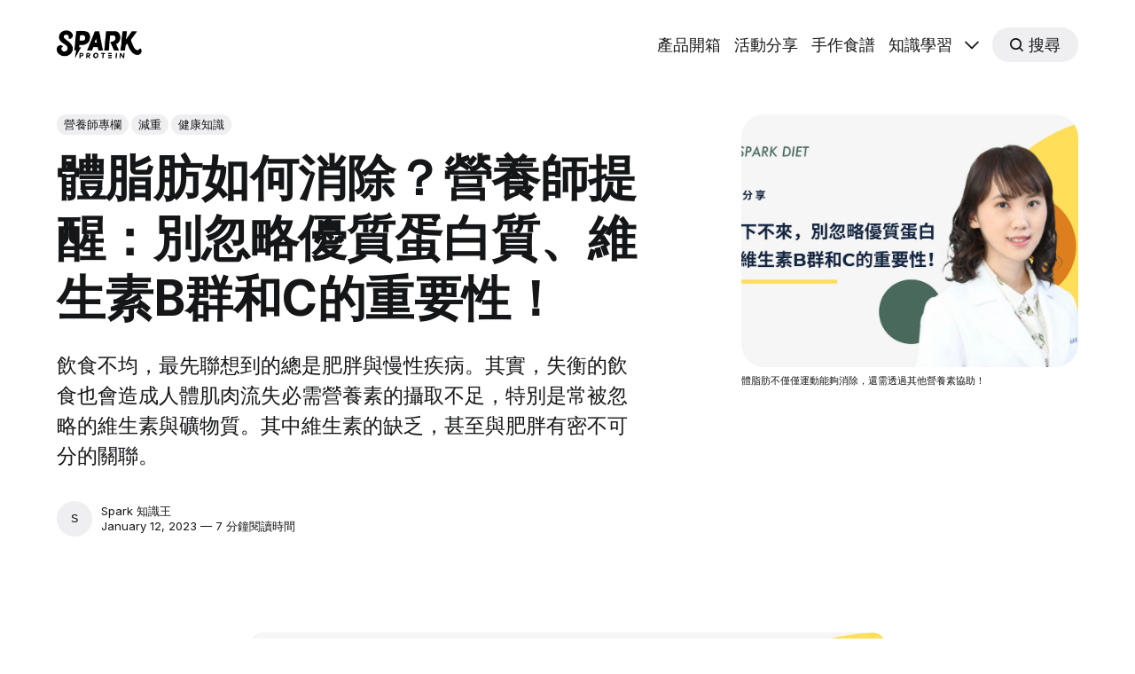

--- FILE ---
content_type: text/html; charset=utf-8
request_url: https://blog.sparkprotein.com/protein-vitaminc-b-importance/
body_size: 12070
content:
<!DOCTYPE html>
<html lang="tw">
	<head>
		<meta charset="utf-8">
		<meta http-equiv="X-UA-Compatible" content="IE=edge">
		<title>體脂肪如何消除？營養師提醒：別忽略優質蛋白質、維生素B群和C的重要性-Spark Life 生活誌</title>
		<meta name="HandheldFriendly" content="True">
		<meta name="viewport" content="width=device-width, initial-scale=1">
		

<link rel="preconnect" href="https://fonts.googleapis.com"> 
<link rel="preconnect" href="https://fonts.gstatic.com" crossorigin>
<link rel="preload" as="style" href="https://fonts.googleapis.com/css2?family=Inter:wght@300;400;500;700&display=swap">
<link rel="stylesheet" href="https://fonts.googleapis.com/css2?family=Inter:wght@300;400;500;700&display=swap">













		<link rel="stylesheet" type="text/css" href="/assets/css/screen.css?v=9a6ce0993c">
		<style>
:root {
	--font-family-one: 'Inter', sans-serif;
	--font-weight-one-light: 300;
	--font-weight-one-bold: 700;

	--font-family-two: 'Inter', sans-serif;
	--font-weight-two-bold: 700;

	--font-family-three: 'Inter', sans-serif;
	--font-weight-three-regular: 400;
	--font-weight-three-medium: 500;
	--font-weight-three-bold: 700;

	--letter-spacing: -.01em;
}
</style>

		<meta name="description" content="飲食不均，最先聯想到的總是肥胖與慢性疾病。其實，失衡的飲食也會造成人體肌肉流失必需營養素的攝取不足，特別是常被忽略的維生素與礦物質。其中維生素的缺乏，甚至與肥胖有密不可分的關聯。" />
    <link rel="icon" href="https://blog.sparkprotein.com/content/images/size/w256h256/2022/12/Spark-Logo_Transparent_Black.png" type="image/png" />
    <link rel="canonical" href="https://blog.sparkprotein.com/protein-vitaminc-b-importance/" />
    <meta name="referrer" content="no-referrer-when-downgrade" />
    <link rel="amphtml" href="https://blog.sparkprotein.com/protein-vitaminc-b-importance/amp/" />
    
    <meta property="og:site_name" content="Spark Life 生活誌" />
    <meta property="og:type" content="article" />
    <meta property="og:title" content="體脂肪如何消除？營養師提醒：別忽略優質蛋白質、維生素B群和C的重要性-Spark Life 生活誌" />
    <meta property="og:description" content="飲食不均，最先聯想到的總是肥胖與慢性疾病。其實，失衡的飲食也會造成人體肌肉流失必需營養素的攝取不足，特別是常被忽略的維生素與礦物質。其中維生素的缺乏，甚至與肥胖有密不可分的關聯。" />
    <meta property="og:url" content="https://blog.sparkprotein.com/protein-vitaminc-b-importance/" />
    <meta property="og:image" content="https://blog.sparkprotein.com/content/images/2023/01/original--10-.png" />
    <meta property="article:published_time" content="2023-01-12T03:17:26.000Z" />
    <meta property="article:modified_time" content="2023-02-02T10:57:38.000Z" />
    <meta property="article:tag" content="營養師專欄" />
    <meta property="article:tag" content="減重" />
    <meta property="article:tag" content="健康知識" />
    
    <meta property="article:publisher" content="https://www.facebook.com/sparkprotein" />
    <meta name="twitter:card" content="summary_large_image" />
    <meta name="twitter:title" content="體脂肪如何消除？營養師提醒：別忽略優質蛋白質、維生素B群和C的重要性-Spark Life 生活誌" />
    <meta name="twitter:description" content="飲食不均，最先聯想到的總是肥胖與慢性疾病。其實，失衡的飲食也會造成人體肌肉流失必需營養素的攝取不足，特別是常被忽略的維生素與礦物質。其中維生素的缺乏，甚至與肥胖有密不可分的關聯。" />
    <meta name="twitter:url" content="https://blog.sparkprotein.com/protein-vitaminc-b-importance/" />
    <meta name="twitter:image" content="https://blog.sparkprotein.com/content/images/2023/01/original--10-.png" />
    <meta name="twitter:label1" content="Written by" />
    <meta name="twitter:data1" content="Spark 知識王" />
    <meta name="twitter:label2" content="Filed under" />
    <meta name="twitter:data2" content="營養師專欄, 減重, 健康知識" />
    <meta name="twitter:site" content="@sparkprotein" />
    <meta property="og:image:width" content="1920" />
    <meta property="og:image:height" content="1080" />
    
    <script type="application/ld+json">
{
    "@context": "https://schema.org",
    "@type": "Article",
    "publisher": {
        "@type": "Organization",
        "name": "Spark Life 生活誌",
        "url": "https://blog.sparkprotein.com/",
        "logo": {
            "@type": "ImageObject",
            "url": "https://blog.sparkprotein.com/content/images/2022/12/spark_protein_logo-1-1.png"
        }
    },
    "author": {
        "@type": "Person",
        "name": "Spark 知識王",
        "url": "https://blog.sparkprotein.com/author/karen/",
        "sameAs": []
    },
    "headline": "體脂肪如何消除？營養師提醒：別忽略優質蛋白質、維生素B群和C的重要性-Spark Life 生活誌",
    "url": "https://blog.sparkprotein.com/protein-vitaminc-b-importance/",
    "datePublished": "2023-01-12T03:17:26.000Z",
    "dateModified": "2023-02-02T10:57:38.000Z",
    "image": {
        "@type": "ImageObject",
        "url": "https://blog.sparkprotein.com/content/images/2023/01/original--10-.png",
        "width": 1920,
        "height": 1080
    },
    "keywords": "營養師專欄, 減重, 健康知識",
    "description": "飲食不均，最先聯想到的總是肥胖與慢性疾病。其實，失衡的飲食也會造成人體肌肉流失必需營養素的攝取不足，特別是常被忽略的維生素與礦物質。其中維生素的缺乏，甚至與肥胖有密不可分的關聯。",
    "mainEntityOfPage": {
        "@type": "WebPage",
        "@id": "https://blog.sparkprotein.com/"
    }
}
    </script>

    <meta name="generator" content="Ghost 5.26" />
    <link rel="alternate" type="application/rss+xml" title="Spark Life 生活誌" href="https://blog.sparkprotein.com/rss/" />
    
    <script defer src="https://cdn.jsdelivr.net/ghost/sodo-search@~1.1/umd/sodo-search.min.js" data-key="440bd31f45fb96187310d90f52" data-styles="https://cdn.jsdelivr.net/ghost/sodo-search@~1.1/umd/main.css" data-sodo-search="https://blog.sparkprotein.com/" crossorigin="anonymous"></script>
    <script defer src="/public/cards.min.js?v=9a6ce0993c"></script>
    <link rel="stylesheet" type="text/css" href="/public/cards.min.css?v=9a6ce0993c">
    <!-- Google tag (gtag.js) -->
<script async src="https://www.googletagmanager.com/gtag/js?id=G-ZCTMS3QR3F"></script>
<script>
  window.dataLayer = window.dataLayer || [];
  function gtag(){dataLayer.push(arguments);}
  gtag('js', new Date());

  gtag('config', 'G-ZCTMS3QR3F');
</script><style>:root {--ghost-accent-color: #000000;}</style>
	</head>
	<body class="post-template tag-dietitian-presentation tag-lose-weight tag-health-knowledge global-accent-color-buttons">
		<div class="global-wrap">
			<div class="global-content">
				<header class="header-section">
	<div class="header-wrap global-padding">
		<div class="header-logo"><a href="https://blog.sparkprotein.com" class="is-logo"><img src="https://blog.sparkprotein.com/content/images/2022/12/spark_protein_logo-1-1.png" alt="Spark Life 生活誌 home"></a>
</div>
		<div class="header-nav is-button-accent-color">
			<span class="header-search search-open is-mobile"><svg role="img" viewBox="0 0 24 24" xmlns="http://www.w3.org/2000/svg"><path d="m16.822 18.813 4.798 4.799c.262.248.61.388.972.388.772-.001 1.407-.637 1.407-1.409 0-.361-.139-.709-.387-.971l-4.799-4.797c3.132-4.108 2.822-10.005-.928-13.756l-.007-.007-.278-.278a.6985.6985 0 0 0-.13-.107C13.36-1.017 7.021-.888 3.066 3.067c-4.088 4.089-4.088 10.729 0 14.816 3.752 3.752 9.65 4.063 13.756.93Zm-.965-13.719c2.95 2.953 2.95 7.81 0 10.763-2.953 2.949-7.809 2.949-10.762 0-2.951-2.953-2.951-7.81 0-10.763 2.953-2.95 7.809-2.95 10.762 0Z"/></svg></span>
			<input id="toggle" class="header-checkbox" type="checkbox">
			<label class="header-toggle" for="toggle">
				<span>
					<span class="bar"></span>
					<span class="bar"></span>
					<span class="bar"></span>
				</span>
			</label>
		<nav>
<ul>
	<li><a href="https://blog.sparkprotein.com/products-openbox/">產品開箱</a></li>
	<li><a href="https://blog.sparkprotein.com/activity-share/">活動分享</a></li>
	<li><a href="https://blog.sparkprotein.com/handmade-recipe/">手作食譜</a></li>
	<li><a href="https://blog.sparkprotein.com/knowledge-learn/">知識學習</a></li>
	<li class="is-dropdown">
		<span><svg role="img" viewBox="0 0 24 24" xmlns="http://www.w3.org/2000/svg"><path d="m11.974 18.908.019.002.025.001c.085 0 .166-.034.226-.094L23.906 7.155A.32.32 0 0 0 24 6.928c0-.085-.034-.166-.094-.227l-1.519-1.518a.3217.3217 0 0 0-.454 0l-9.94 9.94-9.927-9.926a.3218.3218 0 0 0-.227-.094c-.085 0-.167.034-.227.094L.094 6.716a.3217.3217 0 0 0 0 .454l11.647 11.647c.06.06.142.094.227.094l.006-.003Z"/></svg></span>
		<ul>
			<li><a href="https://www.sparkprotein.com/categories/all-products?utm_source=blog&utm_medium=ghost">線上購買</a></li>
			<li><a href="https://www.sparkprotein.com/pages/spark-store">高蛋白門市</a></li>
			<li><a href="https://blog.sparkprotein.com/about?utm_source=blog&utm_medium=ghost">關於我們</a></li>
			<li><a href="https://blog.sparkprotein.com/">生活誌</a></li>
		</ul>
	</li>
	<li class="header-search search-open is-desktop global-button"><span><svg role="img" viewBox="0 0 24 24" xmlns="http://www.w3.org/2000/svg"><path d="m16.822 18.813 4.798 4.799c.262.248.61.388.972.388.772-.001 1.407-.637 1.407-1.409 0-.361-.139-.709-.387-.971l-4.799-4.797c3.132-4.108 2.822-10.005-.928-13.756l-.007-.007-.278-.278a.6985.6985 0 0 0-.13-.107C13.36-1.017 7.021-.888 3.066 3.067c-4.088 4.089-4.088 10.729 0 14.816 3.752 3.752 9.65 4.063 13.756.93Zm-.965-13.719c2.95 2.953 2.95 7.81 0 10.763-2.953 2.949-7.809 2.949-10.762 0-2.951-2.953-2.951-7.81 0-10.763 2.953-2.95 7.809-2.95 10.762 0Z"/></svg>搜尋</span></li>
	</ul>
</nav>
	</div>
</div>
</header>				<main class="global-main">
					<progress class="post-progress"></progress>
<article class="post-section">
	<div class="post-header">
	<div class="post-header-wrap global-padding">
		<div class="post-header-container">
			<div class="post-header-content">
				<div>
					<div class="post-tags global-tags"><a href="/tag/dietitian-presentation/">營養師專欄</a><a href="/tag/lose-weight/">減重</a><a href="/tag/health-knowledge/">健康知識</a></div>
					<h1 class="post-title global-title">體脂肪如何消除？營養師提醒：別忽略優質蛋白質、維生素B群和C的重要性！</h1>
					<p class="post-excerpt global-excerpt">飲食不均，最先聯想到的總是肥胖與慢性疾病。其實，失衡的飲食也會造成人體肌肉流失必需營養素的攝取不足，特別是常被忽略的維生素與礦物質。其中維生素的缺乏，甚至與肥胖有密不可分的關聯。</p>
				</div>
				<div class="post-meta">
					<div class="post-authors global-authors">
						<div>
							<div class="post-item-author global-item-author">
								<a href="/author/karen/" class="global-link" title="Spark 知識王"></a>
								<span>Spark 知識王</span>
							</div>
						</div>
					</div>
					<div class="post-meta-content">
						<a href="/author/karen/">Spark 知識王</a>
						<time datetime="2023-01-12">January 12, 2023 — 7 分鐘閱讀時間</time>
					</div>
				</div>
			</div>
			<div class="post-header-image">
				<figure>
					<div class="global-image global-image-orientation global-radius is-landscape">
						<img srcset="/content/images/size/w300/2023/01/original--10-.png 300w, 
			 /content/images/size/w600/2023/01/original--10-.png 600w,
			 /content/images/size/w1200/2023/01/original--10-.png 1200w"
	 sizes="(max-width:480px) 300px, (max-width:768px) 600px, 1200px"
	 src="/content/images/size/w1200/2023/01/original--10-.png"
	 alt="體脂肪如何消除？營養師提醒：別忽略優質蛋白質、維生素B群和C的重要性！">
					</div>
					<figcaption>體脂肪不僅僅運動能夠消除，還需透過其他營養素協助！</figcaption>
				</figure>
			</div>
		</div>
	</div>
</div>	<div class="post-content global-padding">
		<figure class="kg-card kg-image-card"><img src="https://img.shoplineapp.com/media/image_clips/6261845abc2b5e002daffb18/original.png?1650558042" class="kg-image" alt loading="lazy"></figure><p>飲食不均，最先聯想到的總是肥胖與慢性疾病。其實，失衡的飲食也會造成人體肌肉流失必需營養素的攝取不足，特別是常被忽略的維生素與礦物質。其中維生素的缺乏，甚至與肥胖有密不可分的關聯。</p><p>已有研究指出，肥胖人群大多都有維生素缺乏的現象，尤其是維生素A、D、Ｅ、Ｋ等脂溶性維生素，以及B群中的葉酸、維生素B12和維生素Ｃ。脂肪組織屬於身體的代謝與內分泌器官，若過多脂肪堆積在體內，將造成人體代謝分泌失衡，甚至導致維生素過度耗損而產生病理症狀。</p><p>那麼，蛋白質、維生素B群和維生素Ｃ與體脂之間，究竟存在著何種關聯？</p><p><strong><strong>補充足夠蛋白質，幫助「高品質」增肌減脂</strong></strong></p><p>上篇分享中營養師曾提到，蛋白質有增加餐後飽足感的效果。之所以能增加餐後飽足感，是因為蛋白質會促進小腸分泌飽腹激素（GIP、GLP-1）來延緩胃的蠕動與排空，同時也抑制胃分泌饑餓素（ghrelin)，讓人腦不會收到飢餓素的刺激而一直有想吃東西的慾望。</p><p><em>• 延伸閱讀：<a href="https://blog.sparkprotein.com/protein-intake_reaction/">從荒野求生節目【原始生活21天】來看人體對蛋白質的需求反應</a></em><br></p><p>除了增加飽足感、減少進食慾望外，一項來自荷蘭研究更明確地指出，優質蛋白質的攝取對於減脂有正向的影響：他們讓研究受試者每天多攝取52克的牛奶蛋白，並於三個月後與另一組沒有額外攝取牛奶蛋白、但維持相同體重和活動量的受試者們相比，發現每天多攝取牛奶蛋白的受試者們體脂肪有明顯的下降，而另一組的體脂肪則與三個月前差異不大。</p><figure class="kg-card kg-image-card"><img src="https://img.shoplineapp.com/media/image_clips/6261847c75cfb500276eaac3/original.jpg?1650558076" class="kg-image" alt loading="lazy"></figure><p>此外，過去研究指出，<strong><strong>若每日蛋白質總攝取量超過每日建議量(RDA)(&gt;0.8克/每公斤體重/天），可幫助節食或輕斷食期間消耗體內堆積的脂肪</strong></strong>，並避免肌肉量的流失，達到所謂「高品質」增肌減脂的效果。</p><p>也因蛋白質具有增加飽足感與減少脂肪堆積的雙重優點，近年來高蛋白質飲食逐漸被認定成為一種新的減重策略。</p><h3 id="%E4%B8%8D%E5%8F%AA%E6%98%AF%E6%8F%90%E7%A5%9E%EF%BC%8C%E4%B8%89%E5%A4%A7%E7%87%9F%E9%A4%8A%E7%B4%A0%E4%BB%A3%E8%AC%9D%E9%83%BD%E9%9C%80%E8%A6%81%E7%B6%AD%E7%94%9F%E7%B4%A0b%E7%BE%A4">不只是提神，三大營養素代謝都需要維生素B群</h3><p>提到維生素Ｂ群，大多數人對其功能的印象絕對是提神好幫手。其實，維生素Ｂ群在人體中扮演著更重要的角色—促進新陳代謝、能量轉換。代謝過程中，維生素Ｂ群可幫助三大營養素（糖類、脂質、蛋白質）轉換成能量，使醣類被有效利用，避免多餘的熱量轉變成脂肪堆積；同時，維生素B群也可促進蛋白質組成，幫助修補肌肉等身體組織。</p><figure class="kg-card kg-image-card"><img src="https://img.shoplineapp.com/media/image_clips/6261849ac11f8a000fadbdc7/original.png?1650558105" class="kg-image" alt loading="lazy"></figure><p>一篇來自美國的研究發現，血液中維生素B12與葉酸濃度較低，與較高的體脂肪有關，而維生素B1與B2會參與人體的能量代謝，攝取足夠與否也會影響脂肪在人體中生成的多寡<sup>[2]</sup>。另一篇來自韓國的研究指出，較低營養品質指數（ index of nutritional quality (INQ)）的蛋白質、葉酸、維生素B6、維生素C和較高的體脂有關<sup>[3]</sup>。</p><p><em>• 營養師推薦：<a href="https://sparkprotein.shoplineapp.com/categories/spark-bite">一口吃下6g蛋白質以及9種維生素礦物質的Spark Bite優蛋白巧克力</a></em></p><h3 id="%E6%B2%92%E6%84%9F%E5%86%92%E4%B9%9F%E8%A6%81%E6%94%9D%E5%8F%96%E5%85%85%E8%B6%B3%EF%BC%81%E7%B6%AD%E7%94%9F%E7%B4%A0%EF%BD%83%E5%B9%AB%E5%8A%A9%E4%BD%A0%E6%8A%97%E6%B0%A7%E5%8C%96%E3%80%81%E4%BB%A3%E8%AC%9D%E9%AB%94%E8%84%82%E8%82%AA">沒感冒也要攝取充足！維生素Ｃ幫助你抗氧化、代謝體脂肪</h3><p>每當快感冒時，我們總是先想到要補充維生素Ｃ，但維生素Ｃ的重要性及威力，其實遠遠不止於預防感冒。過去研究發現，飲食中攝取充足的維生素Ｃ，有利於降低罹患高血壓、膽囊疾病、中風、癌症、動脈粥狀硬化等疾病的風險<sup>[4][5]</sup>。</p><p>其中，多數疾病與肥胖有高度相關。人體代謝時產生的代謝廢物即為自由基，而肥胖者體內所產生的自由基較一般人多，過多的自由基可能會破壞細胞、使身體發炎，增加各種疾病的罹患風險，特別如糖尿病、心血管疾病…等慢性疾病。</p><p>而維生素Ｃ屬於抗氧化營養素，可降低人體內的自由基，保護細胞健康及降低發炎反應；此外，維生素Ｃ也協助人體脂肪代謝、調節壓力荷爾蒙的分泌，讓脂肪在體內不會過度堆積。因此，補充維生素Ｃ不僅可提供抗氧化的功效，也可預防脂肪堆積及降低肥胖造成的疾病風險。</p><figure class="kg-card kg-image-card"><img src="https://img.shoplineapp.com/media/image_clips/626184c3c663ab00156e5e77/original.png?1650558147" class="kg-image" alt loading="lazy"></figure><p>國外一項針對治療肥胖及炎症相關的研究，使用維生素Ｃ作為抗氧化劑治療，除了可有效降低體內自由基外，血液中維生素Ｃ的濃度也與體脂肪率呈負相關<sup>[6]</sup>。原因可能為脂肪的氧化代謝需要透過肉鹼的輔助，而維生素C可幫助體內合成肉鹼。因此，當體內維生素C濃度較低或不足時，肉鹼代謝脂肪的能力亦會受到影響。</p><p>綜上所述，蛋白質、維生素Ｂ群及維生素Ｃ的攝取，會影響身體能量的代謝，但較難確定的是，因較高體脂肪造成營養素的消耗，還是因缺乏上述營養素攝取而導致肥胖風險增加。</p><p>不過可以確定的是，這些營養素在人體能量、體脂肪的代謝作用中都佔著舉足輕重的地位。因此，想要與高居不下的體脂說再見，維持良好飲食生活習慣，多從原態食物中攝取充足且均衡的營養，才是最有效的不二法門！</p><p>文字：營養師 廖誼青</p><p><em>編輯整理：Joan</em></p><p><em>圖片提供：Spark Protein</em><br></p><p>參考文獻：<br>[1] Soenen S, Westerterp-Plantenga MS. Changes in body fat percentage during body weight stable conditions of increased daily protein intake vs. control. Physiol Behav. 2010 Dec 2;101:635-8.</p><p>[2] Gunanti IR, Marks GC, Al-Mamun A, Long KZ. Low serum vitamin B-12 and folate concentrations and low thiamin and riboflavin intakes are inversely associated with greater adiposity in Mexican American children. J Nutr. 2014 Dec;144:2027-33.</p><p>[3] Cho YA, Kim DY, Choue R, Lim H.   Changes in Dietary Quality among Vietnamese Women Immigrants in Korea and Comparison with Korean Women. Clin Nutr Res. 2018 Jul;7:178-188.</p><p>[4] Chambial S, Dwivedi S, Shukla KK, John PJ, Sharma P. Vitamin C in disease prevention and cure: an overview. Indian J Clin Biochem. 2013;28:314-328.</p><p>[5] Jacques PF. Effects of vitamin C on high-density lipoprotein cholesterol and blood pressure. J Am Coll Nutr. 1992;11:139–144.</p><p>[6] Garcia-Diaz DF, Lopez-Legarrea P, Quintero P, Martinez JA. Vitamin C in the treatment and/or prevention of obesity. J Nutr Sci Vitaminol. 2014;60(6):367-79.</p>
		<div class="post-share-section">
	<small>分享這篇文章</small>
	<div class="post-share-wrap">
		<a href="https://twitter.com/intent/tweet?text=%E9%AB%94%E8%84%82%E8%82%AA%E5%A6%82%E4%BD%95%E6%B6%88%E9%99%A4%EF%BC%9F%E7%87%9F%E9%A4%8A%E5%B8%AB%E6%8F%90%E9%86%92%EF%BC%9A%E5%88%A5%E5%BF%BD%E7%95%A5%E5%84%AA%E8%B3%AA%E8%9B%8B%E7%99%BD%E8%B3%AA%E3%80%81%E7%B6%AD%E7%94%9F%E7%B4%A0B%E7%BE%A4%E5%92%8CC%E7%9A%84%E9%87%8D%E8%A6%81%E6%80%A7%EF%BC%81&amp;url=https://blog.sparkprotein.com/protein-vitaminc-b-importance/" target="_blank" rel="noopener" aria-label="Share on Twitter"><svg role="img" viewBox="0 0 24 24" xmlns="http://www.w3.org/2000/svg"><path d="M23.954 4.569c-.885.389-1.83.654-2.825.775 1.014-.611 1.794-1.574 2.163-2.723-.951.555-2.005.959-3.127 1.184-.896-.959-2.173-1.559-3.591-1.559-2.717 0-4.92 2.203-4.92 4.917 0 .39.045.765.127 1.124C7.691 8.094 4.066 6.13 1.64 3.161c-.427.722-.666 1.561-.666 2.475 0 1.71.87 3.213 2.188 4.096-.807-.026-1.566-.248-2.228-.616v.061c0 2.385 1.693 4.374 3.946 4.827-.413.111-.849.171-1.296.171-.314 0-.615-.03-.916-.086.631 1.953 2.445 3.377 4.604 3.417-1.68 1.319-3.809 2.105-6.102 2.105-.39 0-.779-.023-1.17-.067 2.189 1.394 4.768 2.209 7.557 2.209 9.054 0 13.999-7.496 13.999-13.986 0-.209 0-.42-.015-.63.961-.689 1.8-1.56 2.46-2.548l-.047-.02z"/></svg></a>
		<a href="https://www.facebook.com/sharer/sharer.php?u=https://blog.sparkprotein.com/protein-vitaminc-b-importance/" target="_blank" rel="noopener" aria-label="Share on Facebook"><svg role="img" viewBox="0 0 24 24" xmlns="http://www.w3.org/2000/svg"><path d="M23.9981 11.9991C23.9981 5.37216 18.626 0 11.9991 0C5.37216 0 0 5.37216 0 11.9991C0 17.9882 4.38789 22.9522 10.1242 23.8524V15.4676H7.07758V11.9991H10.1242V9.35553C10.1242 6.34826 11.9156 4.68714 14.6564 4.68714C15.9692 4.68714 17.3424 4.92149 17.3424 4.92149V7.87439H15.8294C14.3388 7.87439 13.8739 8.79933 13.8739 9.74824V11.9991H17.2018L16.6698 15.4676H13.8739V23.8524C19.6103 22.9522 23.9981 17.9882 23.9981 11.9991Z"/></svg></a>
		<a href="https://www.linkedin.com/shareArticle?mini=true&amp;title=%E9%AB%94%E8%84%82%E8%82%AA%E5%A6%82%E4%BD%95%E6%B6%88%E9%99%A4%EF%BC%9F%E7%87%9F%E9%A4%8A%E5%B8%AB%E6%8F%90%E9%86%92%EF%BC%9A%E5%88%A5%E5%BF%BD%E7%95%A5%E5%84%AA%E8%B3%AA%E8%9B%8B%E7%99%BD%E8%B3%AA%E3%80%81%E7%B6%AD%E7%94%9F%E7%B4%A0B%E7%BE%A4%E5%92%8CC%E7%9A%84%E9%87%8D%E8%A6%81%E6%80%A7%EF%BC%81&amp;url=https://blog.sparkprotein.com/protein-vitaminc-b-importance/" target="_blank" rel="noopener" aria-label="Share on Linkedin"><svg role="img" viewBox="0 0 24 24" xmlns="http://www.w3.org/2000/svg"><path d="M20.447 20.452h-3.554v-5.569c0-1.328-.027-3.037-1.852-3.037-1.853 0-2.136 1.445-2.136 2.939v5.667H9.351V9h3.414v1.561h.046c.477-.9 1.637-1.85 3.37-1.85 3.601 0 4.267 2.37 4.267 5.455v6.286zM5.337 7.433c-1.144 0-2.063-.926-2.063-2.065 0-1.138.92-2.063 2.063-2.063 1.14 0 2.064.925 2.064 2.063 0 1.139-.925 2.065-2.064 2.065zm1.782 13.019H3.555V9h3.564v11.452zM22.225 0H1.771C.792 0 0 .774 0 1.729v20.542C0 23.227.792 24 1.771 24h20.451C23.2 24 24 23.227 24 22.271V1.729C24 .774 23.2 0 22.222 0h.003z"/></svg></a>
		<a href="javascript:" class="post-share-link" id="copy" data-clipboard-target="#copy-link" aria-label="Copy link"><svg role="img" viewBox="0 0 33 24" xmlns="http://www.w3.org/2000/svg"><path d="M27.3999996,13.4004128 L21.7999996,13.4004128 L21.7999996,19 L18.9999996,19 L18.9999996,13.4004128 L13.3999996,13.4004128 L13.3999996,10.6006192 L18.9999996,10.6006192 L18.9999996,5 L21.7999996,5 L21.7999996,10.6006192 L27.3999996,10.6006192 L27.3999996,13.4004128 Z M12,20.87 C7.101,20.87 3.13,16.898 3.13,12 C3.13,7.102 7.101,3.13 12,3.13 C12.091,3.13 12.181,3.139 12.272,3.142 C9.866,5.336 8.347,8.487 8.347,12 C8.347,15.512 9.866,18.662 12.271,20.857 C12.18,20.859 12.091,20.87 12,20.87 Z M20.347,0 C18.882,0 17.484,0.276 16.186,0.756 C14.882,0.271 13.473,0 12,0 C5.372,0 0,5.373 0,12 C0,18.628 5.372,24 12,24 C13.471,24 14.878,23.726 16.181,23.242 C17.481,23.724 18.88,24 20.347,24 C26.975,24 32.347,18.628 32.347,12 C32.347,5.373 26.975,0 20.347,0 Z"/></svg></a>
		<small class="share-link-info global-alert">連結已經複製!</small>
	</div>
	<input type="text" value="https://blog.sparkprotein.com/protein-vitaminc-b-importance/" id="copy-link" aria-label="Copy link input">
</div>
	</div>
</article>
<aside class="navigation-section global-padding">
	<div class="navigation-wrap">
		<a href="/covid19-lifetime-way/" class="navigation-next">
			<div class="navigation-image global-image global-radius">
				<img src="/content/images/size/w300/2023/01/original--11-.png" loading="lazy" alt="">			</div>
			<div class="navigation-content">
				<small>前一篇文章</small>
				<br>
				<h3>防疫在家做什麼？除了成為廚神跟Netflix，還有這幾個既能充實自己又超殺時間的生活提案</h3>
			</div>
		</a>
		<a href="/covid19-how-to-eat-athome/" class="navigation-prev">
			<div class="navigation-content ">
				<small>後一篇文章</small>
				<br>
				<h3>居家防疫不發胖，除了在家運動，營養師建議三餐這樣分配</h3>
			</div>
			<div class="navigation-image global-image global-radius">
				<img src="/content/images/size/w300/2023/01/original--43-.jpg" loading="lazy" alt="">			</div>
		</a>
	</div>
</aside><div class="comments-section global-padding">
</div>
		<div class="special-section global-padding">
	<div class="special-subtitle global-subtitle">
		<small class="global-subtitle-title">您可能 <span>也會喜歡</span></small>
	</div>
	<div class="special-wrap">
		<article class="item is-special is-image">
	<div class="item-image global-image global-image-orientation global-radius">
		
		<a href="/nblack-proffee-knowledge/" class="global-link" aria-label="加了乳清蛋白的咖啡Proffee比較健康嗎？咖啡七大好處以及過量風險"></a>
		<img srcset="/content/images/size/w300/2023/01/original--3-.jpeg 300w, 
			 /content/images/size/w600/2023/01/original--3-.jpeg 600w"
	 sizes="(max-width:480px) 300px, 600px"
	 src="/content/images/size/w600/2023/01/original--3-.jpeg"
	 loading="lazy"
	 alt="">
		<div class="item-authors global-authors">
			<div>
				<div class="item-author global-item-author">
					<a href="/author/karen/" class="global-link" title="Spark 知識王"></a>
					<span>Spark 知識王</span>
				</div>
			</div>
		</div>
	</div>
	<div class="item-content">
		<h2 class="item-title"><a href="/nblack-proffee-knowledge/">加了乳清蛋白的咖啡Proffee比較健康嗎？咖啡七大好處以及過量風險</a></h2>
	</div>
</article>		<article class="item is-special is-image">
	<div class="item-image global-image global-image-orientation global-radius">
		
		<a href="/covid19-how-to-eat-athome/" class="global-link" aria-label="居家防疫不發胖，除了在家運動，營養師建議三餐這樣分配"></a>
		<img srcset="/content/images/size/w300/2023/01/original--43-.jpg 300w, 
			 /content/images/size/w600/2023/01/original--43-.jpg 600w"
	 sizes="(max-width:480px) 300px, 600px"
	 src="/content/images/size/w600/2023/01/original--43-.jpg"
	 loading="lazy"
	 alt="">
		<div class="item-authors global-authors">
			<div>
				<div class="item-author global-item-author">
					<a href="/author/karen/" class="global-link" title="Spark 知識王"></a>
					<span>Spark 知識王</span>
				</div>
			</div>
		</div>
	</div>
	<div class="item-content">
		<h2 class="item-title"><a href="/covid19-how-to-eat-athome/">居家防疫不發胖，除了在家運動，營養師建議三餐這樣分配</a></h2>
	</div>
</article>		<article class="item is-special is-image">
	<div class="item-image global-image global-image-orientation global-radius">
		
		<a href="/wheyprotein-advantages-sideeffects/" class="global-link" aria-label="乳清蛋白⎢優點、副作用有哪些？"></a>
		<img srcset="/content/images/size/w300/2023/01/original--35-.jpg 300w, 
			 /content/images/size/w600/2023/01/original--35-.jpg 600w"
	 sizes="(max-width:480px) 300px, 600px"
	 src="/content/images/size/w600/2023/01/original--35-.jpg"
	 loading="lazy"
	 alt="">
		<div class="item-authors global-authors">
			<div>
				<div class="item-author global-item-author">
					<a href="/author/karen/" class="global-link" title="Spark 知識王"></a>
					<span>Spark 知識王</span>
				</div>
			</div>
		</div>
	</div>
	<div class="item-content">
		<h2 class="item-title"><a href="/wheyprotein-advantages-sideeffects/">乳清蛋白⎢優點、副作用有哪些？</a></h2>
	</div>
</article>		<article class="item is-special is-image">
	<div class="item-image global-image global-image-orientation global-radius">
		
		<a href="/protein-daily-intake-on-different-groups/" class="global-link" aria-label="乳清蛋白一天喝一份就夠了？不同族群所需蛋白質量大不同"></a>
		<img srcset="/content/images/size/w300/2023/01/original-62.jpeg 300w, 
			 /content/images/size/w600/2023/01/original-62.jpeg 600w"
	 sizes="(max-width:480px) 300px, 600px"
	 src="/content/images/size/w600/2023/01/original-62.jpeg"
	 loading="lazy"
	 alt="">
		<div class="item-authors global-authors">
			<div>
				<div class="item-author global-item-author">
					<a href="/author/karen/" class="global-link" title="Spark 知識王"></a>
					<span>Spark 知識王</span>
				</div>
			</div>
		</div>
	</div>
	<div class="item-content">
		<h2 class="item-title"><a href="/protein-daily-intake-on-different-groups/">乳清蛋白一天喝一份就夠了？不同族群所需蛋白質量大不同</a></h2>
	</div>
</article>		<article class="item is-special is-image">
	<div class="item-image global-image global-image-orientation global-radius">
		
		<a href="/other-diet-ways/" class="global-link" aria-label="生酮飲食太激烈？你可以試試以下幾種溫和但一樣健康的飲食法"></a>
		<img srcset="/content/images/size/w300/2023/01/original--2--2.jpeg 300w, 
			 /content/images/size/w600/2023/01/original--2--2.jpeg 600w"
	 sizes="(max-width:480px) 300px, 600px"
	 src="/content/images/size/w600/2023/01/original--2--2.jpeg"
	 loading="lazy"
	 alt="">
		<div class="item-authors global-authors">
			<div>
				<div class="item-author global-item-author">
					<a href="/author/karen/" class="global-link" title="Spark 知識王"></a>
					<span>Spark 知識王</span>
				</div>
			</div>
		</div>
	</div>
	<div class="item-content">
		<h2 class="item-title"><a href="/other-diet-ways/">生酮飲食太激烈？你可以試試以下幾種溫和但一樣健康的飲食法</a></h2>
	</div>
</article>		<article class="item is-special is-image">
	<div class="item-image global-image global-image-orientation global-radius">
		
		<a href="/after-exercise-24hr-muscle-improve/" class="global-link" aria-label="運動後飲食三大關鍵 營養師：運動後24小時都是肌肉修復的黃金時期"></a>
		<img srcset="/content/images/size/w300/2023/01/original-60.jpeg 300w, 
			 /content/images/size/w600/2023/01/original-60.jpeg 600w"
	 sizes="(max-width:480px) 300px, 600px"
	 src="/content/images/size/w600/2023/01/original-60.jpeg"
	 loading="lazy"
	 alt="">
		<div class="item-authors global-authors">
			<div>
				<div class="item-author global-item-author">
					<a href="/author/karen/" class="global-link" title="Spark 知識王"></a>
					<span>Spark 知識王</span>
				</div>
			</div>
		</div>
	</div>
	<div class="item-content">
		<h2 class="item-title"><a href="/after-exercise-24hr-muscle-improve/">運動後飲食三大關鍵 營養師：運動後24小時都是肌肉修復的黃金時期</a></h2>
	</div>
</article>	</div>
</div>

				</main>
				<footer class="footer-section global-footer">
	<div class="footer-wrap global-padding">
				<div class="footer-container">
			<div class="footer-content">
				<div class="footer-logo">
					<a href="https://blog.sparkprotein.com" class="is-logo"><img src="https://blog.sparkprotein.com/content/images/2022/12/spark_protein_logo-1-1.png" alt="Spark Life 生活誌 home"></a>
				</div>
				<p class="footer-description">【高蛋白專賣店】Spark Store 品牌概念店：106 台北市大安區和平東路一段161號2樓</p>
			</div>
			<div class="footer-nav">
				<div class="footer-nav-column is-social">
					<small>Social</small>
					<ul>
						<li><a href="https://www.facebook.com/sparkprotein"><svg role="img" viewBox="0 0 24 24" xmlns="http://www.w3.org/2000/svg"><path d="M23.9981 11.9991C23.9981 5.37216 18.626 0 11.9991 0C5.37216 0 0 5.37216 0 11.9991C0 17.9882 4.38789 22.9522 10.1242 23.8524V15.4676H7.07758V11.9991H10.1242V9.35553C10.1242 6.34826 11.9156 4.68714 14.6564 4.68714C15.9692 4.68714 17.3424 4.92149 17.3424 4.92149V7.87439H15.8294C14.3388 7.87439 13.8739 8.79933 13.8739 9.74824V11.9991H17.2018L16.6698 15.4676H13.8739V23.8524C19.6103 22.9522 23.9981 17.9882 23.9981 11.9991Z"/></svg>Facebook</a></li>
						<li><a href="https://twitter.com/sparkprotein"><svg role="img" viewBox="0 0 24 24" xmlns="http://www.w3.org/2000/svg"><path d="M23.954 4.569c-.885.389-1.83.654-2.825.775 1.014-.611 1.794-1.574 2.163-2.723-.951.555-2.005.959-3.127 1.184-.896-.959-2.173-1.559-3.591-1.559-2.717 0-4.92 2.203-4.92 4.917 0 .39.045.765.127 1.124C7.691 8.094 4.066 6.13 1.64 3.161c-.427.722-.666 1.561-.666 2.475 0 1.71.87 3.213 2.188 4.096-.807-.026-1.566-.248-2.228-.616v.061c0 2.385 1.693 4.374 3.946 4.827-.413.111-.849.171-1.296.171-.314 0-.615-.03-.916-.086.631 1.953 2.445 3.377 4.604 3.417-1.68 1.319-3.809 2.105-6.102 2.105-.39 0-.779-.023-1.17-.067 2.189 1.394 4.768 2.209 7.557 2.209 9.054 0 13.999-7.496 13.999-13.986 0-.209 0-.42-.015-.63.961-.689 1.8-1.56 2.46-2.548l-.047-.02z"/></svg>Twitter</a></li>
						

<li><a href="https://www.linkedin.com/company/besparksco/"><svg role="img" viewBox="0 0 24 24" xmlns="http://www.w3.org/2000/svg"><path d="M20.447 20.452h-3.554v-5.569c0-1.328-.027-3.037-1.852-3.037-1.853 0-2.136 1.445-2.136 2.939v5.667H9.351V9h3.414v1.561h.046c.477-.9 1.637-1.85 3.37-1.85 3.601 0 4.267 2.37 4.267 5.455v6.286zM5.337 7.433c-1.144 0-2.063-.926-2.063-2.065 0-1.138.92-2.063 2.063-2.063 1.14 0 2.064.925 2.064 2.063 0 1.139-.925 2.065-2.064 2.065zm1.782 13.019H3.555V9h3.564v11.452zM22.225 0H1.771C.792 0 0 .774 0 1.729v20.542C0 23.227.792 24 1.771 24h20.451C23.2 24 24 23.227 24 22.271V1.729C24 .774 23.2 0 22.222 0h.003z"/></svg>Linkedin</a></li> 
<li><a href="https://www.youtube.com/channel/UCFzNY8Z6CCP_HcJGV2FEssQ"><svg role="img" viewBox="0 0 24 24" xmlns="http://www.w3.org/2000/svg"><path class="a" d="M23.495 6.205a3.007 3.007 0 0 0-2.088-2.088c-1.87-.501-9.396-.501-9.396-.501s-7.507-.01-9.396.501A3.007 3.007 0 0 0 .527 6.205a31.247 31.247 0 0 0-.522 5.805 31.247 31.247 0 0 0 .522 5.783 3.007 3.007 0 0 0 2.088 2.088c1.868.502 9.396.502 9.396.502s7.506 0 9.396-.502a3.007 3.007 0 0 0 2.088-2.088 31.247 31.247 0 0 0 .5-5.783 31.247 31.247 0 0 0-.5-5.805zM9.609 15.601V8.408l6.264 3.602z"/></svg>YouTube</a></li>
					</ul>
				</div>
				




<div class="footer-nav-column">
	<small>Shop</small>
	<ul>
		<li><a href="https://www.sparkprotein.com/pages/spark-store">高蛋白專賣店</a></li>
		<li><a href="https://www.sparkprotein.com/categories/protein-shake?utm_source=blog&utm_medium=ghost">乳清蛋白系列</a></li>
		<li><a href="https://www.sparkprotein.com/categories/%E5%84%AA%E8%9B%8B%E7%99%BD%E9%BB%91%E5%92%96%E5%95%A1?utm_source=blog&utm_medium=ghost">優蛋白黑咖啡</a></li>
		<li><a href="https://www.sparkprotein.com/categories/protein-snack?utm_source=blog&utm_medium=ghost">優蛋白零食</a></li>
		<li><a href="https://www.sparkprotein.com/categories/plant-based-protein?utm_source=blog&utm_medium=ghost">植物蛋白系列</a></li>
	</ul>
</div>

<div class="footer-nav-column">
	<small>Featured</small>
	<ul>
		<li><a href="https://www.sparkprotein.com/categories/plantiigood-kombucha-2?utm_source=blog&utm_medium=ghost">活菌康普茶</a></li>
		<li><a href="https://www.sparkprotein.com/categories/plantiigood-granola-2?utm_source=blog&utm_medium=ghost">輕纖燕麥脆片</a></li>
		<li><a href="https://www.sparkprotein.com/categories/%E5%84%AA%E8%9B%8B%E7%99%BD%E5%86%B0%E6%B7%87%E6%B7%8B?utm_source=blog&utm_medium=ghost">優蛋白冰淇淋</a></li>
	</ul>
</div>


			</div>
			<div class="footer-copyright">
				&copy; <a href="https://blog.sparkprotein.com">Spark Life 生活誌</a> 2025.
				星睿食品股份有限公司版權所有
			</div>
		</div>
	</div>
</footer>			</div>
		</div>
		<div id="notifications" class="global-notification">
	<div class="subscribe">You’ve successfully subscribed to Spark Life 生活誌</div>
	<div class="signin">Welcome back! You’ve successfully signed in.</div>
	<div class="signup">Great! You’ve successfully signed up.</div>
	<div class="update-email">Success! Your email is updated.</div>
	<div class="expired">Your link has expired</div>
	<div class="checkout-success">Success! Check your email for magic link to sign-in.</div>
</div>
		<div class="search-section">
	<div class="search-wrap">
		<div class="search-content">
			<form class="search-form" onsubmit="return false">
				<input class="search-input" type="text" placeholder="搜尋">
				<div class="search-meta">
					<span class="search-info">請至少打三個字才搜得到喔！</span>
					<span class="search-counter is-hide">
						<span class="search-counter-results">0</span>
						搜尋結果
					</span>
				</div>
				<span class="search-close"><svg role="img" viewBox="0 0 24 24" xmlns="http://www.w3.org/2000/svg"><path d="M11.997 10.846L1.369.219 1.363.214A.814.814 0 00.818.005.821.821 0 000 .822c0 .201.074.395.208.545l.006.006L10.842 12 .214 22.626l-.006.006a.822.822 0 00-.208.546c0 .447.37.817.818.817a.814.814 0 00.551-.215l10.628-10.627 10.628 10.628.005.005a.816.816 0 001.368-.603.816.816 0 00-.213-.552l-.006-.005L13.151 12l10.63-10.627c.003 0 .004-.003.006-.005A.82.82 0 0024 .817a.817.817 0 00-1.37-.602l-.004.004-10.63 10.627z"/></svg></span>
			</form>
			<div class="search-results global-image"></div>
		</div>
	</div>
	<div class="search-overlay"></div>
</div>
		<script src="/assets/js/global.js?v=9a6ce0993c"></script>
		<script src="/assets/js/post.js?v=9a6ce0993c"></script>
		<script>
!function(){"use strict";const p=new URLSearchParams(window.location.search),isAction=p.has("action"),isStripe=p.has("stripe"),success=p.get("success"),action=p.get("action"),stripe=p.get("stripe"),n=document.getElementById("notifications"),a="is-subscribe",b="is-signin",c="is-signup",f="is-update-email",d="is-expired",e="is-checkout-success";p&&(isAction&&(action=="subscribe"&&success=="true"&&n.classList.add(a),action=="signup-paid"&&success=="true"&&n.classList.add(a),action=="signin"&&success=="true"&&n.classList.add(b),action=="signup"&&success=="true"&&n.classList.add(c),action=="updateEmail"&&success=="true"&&n.classList.add(f),success=="false"&&n.classList.add(d)),isStripe&&stripe=="success"&&n.classList.add(e),(isAction||isStripe)&&setTimeout(function(){window.history.replaceState(null,null,window.location.pathname),n.classList.remove(a,b,c,d,e,f)},5000))}();
</script>

<script>
const options = {
	api:'https://blog.sparkprotein.com/ghost/api/content/posts/?key='+"ff80d432b72f86e6b950efa302"+'&limit=all&fields=url,title,feature_image,published_at,custom_excerpt,visibility,html',
	threshold: 0.1,
	ignoreLocation: true,
	keys: ['title','custom_excerpt','html'],
	images: true,
	limit: 14
}
</script>

		
	</body>
</html>